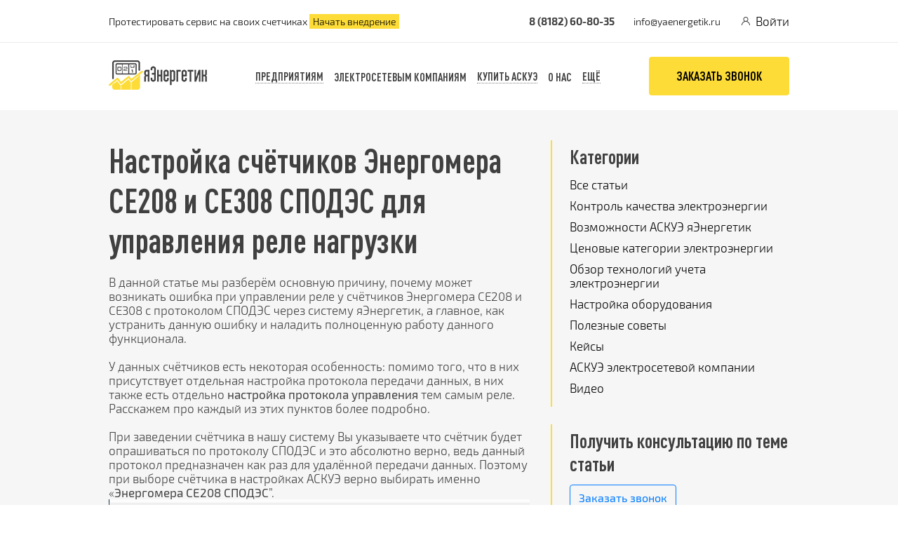

--- FILE ---
content_type: text/html; charset=utf-8
request_url: https://yaenergetik.ru/blog/nastrojka-ce208-ce308-rele-nagruzki/
body_size: 11294
content:
<!DOCTYPE html>
<html lang="ru">

<head>
    <meta http-equiv="Content-Type" content="text/html; charset=utf-8">
    <meta name="viewport" content="width=device-width">
    <meta name="format-detection" content="telephone=no">
    <meta name="yaen:tracker-url" content="https://erbo.yaenergetik.ru">
    <!-- <meta rel="canonical" href="/blog/nastrojka-ce208-ce308-rele-nagruzki/"> -->
    <meta rel="canonical" href="/start/">
        <title>Настройка счётчиков Энергомера CE208 и CE308 СПОДЭС для управления реле нагрузки. АСКУЭ яЭнергетик</title>

        
    <script>(function(w,d,s,l,i){w[l]=w[l]||[];w[l].push({'gtm.start':
            new Date().getTime(),event:'gtm.js'});var f=d.getElementsByTagName(s)[0],
        j=d.createElement(s),dl=l!='dataLayer'?'&l='+l:'';j.async=true;j.src=
        'https://www.googletagmanager.com/gtm.js?id='+i+dl;f.parentNode.insertBefore(j,f);
    })(window,document,'script','dataLayer','GTM-WMW4MFL');
    
    Object.defineProperty(window, 'yaCounter', { get: function() { return window.yaCounter27781968; } });
    </script>
    <link rel="stylesheet" href="/assets/build/css/main.css?id=b8806430281e13190f3d">
        <link rel="stylesheet" href="/assets/build/css/blog.css?id=674ac5619a1e0aaad3f9">
</head>

<body>


<div class="topbar-wrap">
    <div class="container">
        <div class="topbar">
            <div class="topbar-links">
                <a href="/test-showcase">
                    Протестировать сервис на своих счетчиках
                    <span class="text-highlighted">Начать внедрение</span>
                </a>
            </div>
            <div class="topbar-info">
                <a href="tel:88182608035" class="topbar-tel">8&nbsp;(8182)&nbsp;60-80-35</a>
                <a href="mailto:info@yaenergetik.ru" class="topbar-email">info@yaenergetik.ru</a>
                <div class="topbar-buttons">
                    <a href="https://app.yaenergetik.ru" class="topbar-auth">
                        <img src="/assets/images/user.png" alt="">
                        <span>Войти</span>
                    </a>
                    <div class="burger">
                        <a href="#"><span></span></a>
                    </div>
                </div>
            </div>
        </div>
    </div>
</div>


<div class="mobile-menu">
    <div class="mobile-menu-links">
        <a href="mailto:info@yaenergetik.ru">info@yaenergetik.ru</a><br>
        <a href="/test-showcase/">Протестировать сервис на своих счетчиках</a>
    </div>
    <ul>
        <li>
            <a href="/">Предприятиям</a>
        </li>
        <li>
            <a href="/electricgrids/">Электросетевым компаниям</a>
        </li>
        <li>
            <a href="/shop/">Купить АСКУЭ</a>
        </li>
        <li>
            <a href="/priceranges/">ценовые категории</a>
        </li>
        <li>
            <a href="/shop/">магазин аскуэ</a>
        </li>
        <li>
            <a href="#results">результаты внедрения</a>
        </li>
        <li>
            <a href="#team">наша команда</a>
        </li>
        <li>
            <a href="/price/">тарифы</a>
        </li>
        <li>
            <a href="/capabilities/">возможности</a>
        </li>
        <li>
            <a href="/about/">о нас</a>
        </li>
    </ul>
</div>


<div class="header-wrap">
    <div class="container">
        <div class="header">
            <div class="logo">
                <a class="logo-image" href="/">
                    
                </a>
            </div>
            <div class="nav">
                <ul>
                    <li><a href="#" class="header-menu-link" data-toggle="collapse" data-target="#header-menu-factory">Предприятиям</a></li>
                    <li><a href="/electricgrids/">Электросетевым компаниям</a></li>
                    <li><a href="#" class="header-menu-link" data-toggle="collapse" data-target="#header-menu-shop">Купить АСКУЭ</a></li>
                    <li><a href="/about/">о нас</a></li>
                    <li><a href="#" class="header-menu-link" data-toggle="collapse" data-target="#header-menu-misc">ещё</a></li>
                </ul>
            </div>
            <div class="header-link">
                <a href="#" class="link" data-toggle="modal" data-target="#call-modal">Заказать звонок</a>
            </div>
        </div>
    </div>
    <div id="header-menu-factory" class="collapse header-menu">
        <div class="container row py-5">
            <div class="col-md-4 caption">Автоматизированный учёт электроэнергии</div>
            <div class="col-md-4">
                <a class="mt-3" href="/">
                    <div class="media">
                        <img class="mr-2" src="/assets/images/electric-meter.png">
                        <div class="media-body">
                            <text class="link-caption">Учет электроэнергии для предприятий</text><br>
                            <text class="link-description">Комплексные решения для малого и среднего бизнеса</text>
                        </div>
                    </div>
                </a>
                <a class="mt-5" href="/reports/">
                    <div class="media">
                        <img class="mr-2" src="/assets/images/result.png">
                        <div class="media-body">
                            <text class="link-caption">Передача почасовых отчетов в энергокомпании</text><br>
                            <text class="link-description">Сдача отчетности в форматах 80020 по регламентам энергокомпаний</text>
                        </div>
                    </div>
                </a>
                <a class="mt-5" href="/priceranges/">
                    <div class="media">
                        <img class="mr-2" src="/assets/images/wallet.png">
                        <div class="media-body">
                            <text class="link-caption">Снижение стоимости электроэнергии до 35%</text><br>
                            <text class="link-description">Перевод на выгодную ценовую категорию "Под ключ"</text>
                        </div>
                    </div>
                </a>
            </div>
            <div class="col-md-4">
                <a class="mt-3" href="/quality-control/">
                    <div class="media">
                        <img class="mr-2" src="/assets/images/diagram.png">
                        <div class="media-body">
                            <text class="link-caption">Контроль качества электроэнергии</text><br>
                            <text class="link-description">Фиксация отклонений напряжения и подготовка претензий к энергокомпаниям</text>
                        </div>
                    </div>
                </a>
                <a class="mt-5" href="/mobile-application/">
                    <div class="media">
                        <img class="mr-2" src="/assets/images/result.png">
                        <div class="media-body">
                            <text class="link-caption">Мобильное приложение</text><br>
                            <text class="link-description">Оперативный контроль электропотребления объектов в любое время на своем мобильном устройстве</text>
                        </div>
                    </div>
                </a>
            </div>
        </div>
    </div>
    <div id="header-menu-shop" class="collapse header-menu">
        <div class="container row py-5">
            <div class="col-md-4 caption">Комплексные решения для внедрения АСКУЭ</div>
            <div class="col-md-4">
                <a class="mt-3" href="/shop/">
                    <div class="media">
                        <img class="mr-2" src="/assets/images/electric-meter.png">
                        <div class="media-body">
                            <text class="link-caption">Электросчётчики с модемами</text><br>
                            <text class="link-description">Комплекты оборудования для быстрого внедрения АСКУЭ</text>
                        </div>
                    </div>
                </a>
                <a class="mt-3" href="/shop/meter-sale/">
                    <div class="media">
                        <img class="mr-2" src="/assets/images/wallet.png">
                        <div class="media-body">
                            <text class="link-caption">Распродажа счетчиков</text><br>
                            <text class="link-description">Предлагаем счетчики 2020-2021 года выпуска с истекшим сроком МПИ</text>
                        </div>
                    </div>
                </a>
            </div>
            <div class="col-md-4">
                <a class="mt-3" href="/shop/more/">
                    <div class="media">
                        <img class="mr-2" src="/assets/images/modem.png">
                        <div class="media-body">
                            <text class="link-caption">Решения на базе Ваших счётчиков</text><br>
                            <text class="link-description">АСКУЭ с модемом или без него</text>
                        </div>
                    </div>
                </a>
            </div>
        </div>
    </div>
    <div id="header-menu-misc" class="collapse header-menu">
        <div class="container row py-5">
            <div class="col-md-4">
                <span>Поддержка</span>
                <a href="/devices/">Поддерживаемое оборудование</a>
                <a href="/howto/">Как подключиться</a>
                <a href="/support/">Техподдержка</a>
                <a href="/documentation">Документация</a>
                <a href="http://dev.yaenergetik.ru/">API</a>
            </div>
            <div class="col-md-4">
                <span>Возможности</span>
                <a href="/capabilities/">Сбор показаний</a>
                <a href="/capabilities/powerprofile/">Профиль мощности и отчет 80020</a>
                <a href="/capabilities/currentvalues/">Параметры электроэнергии</a>
                <a href="/capabilities/powerqualityparameters/">Контроль качества электроэнергии</a>
                <a href="/release-notes/">История изменений</a>
            </div>
            <div class="col-md-4">
                <span></span>
                <a href="/partners-list/">Партнёры</a>
                <a href="/price/">Тарифы</a>
                <a href="/blog/">Блог</a>
                <a href="/about/">О нас</a>
                
            </div>
        </div>
    </div>
</div>


    
    <div class="blog-wrap article">
        <div class="container">
            <div class="blog">
                <div class="blog-container">
                    <div class="blog-content">
                        <h2 class="article-title title">Настройка счётчиков Энергомера CE208 и CE308 СПОДЭС для управления реле нагрузки</h2>
                        <div class="article-content">
                                                        <p>В данной статье мы разберём основную причину, почему может возникать ошибка при управлении реле у счётчиков Энергомера CE208 и CE308 с протоколом СПОДЭС через систему яЭнергетик, а главное, как устранить данную ошибку и наладить полноценную работу данного функционала.</p>
<p>У данных счётчиков есть некоторая особенность: помимо того, что в них присутствует отдельная настройка протокола передачи данных, в них также есть отдельно <strong>настройка протокола управления</strong> тем самым реле. Расскажем про каждый из этих пунктов более подробно.</p>
<p>При заведении счётчика в нашу систему Вы указываете что счётчик будет опрашиваться по протоколу СПОДЭС и это абсолютно верно, ведь данный протокол предназначен как раз для удалённой передачи данных. Поэтому при выборе счётчика в настройках АСКУЭ верно выбирать именно &laquo;<strong>Энергомера CE208 СПОДЭС</strong>&rdquo;.<br /><img src="/assets/external/content/74920d89b1bd308626f33d38ca993243.png" alt="1" width="880" height="599" /></p>
<p>После того, как счётчик был настроен в системе яЭнергетик и его опрос также был настроен (про это можно отдельно прочитать в нашей другой статье (<a href="https://yaenergetik.ru/blog/nastrojka-vstroennogo-gsm-modulja-v-schetchike-energomera-se303-s31-jgvz/" target="_blank" rel="noopener"><strong>Настройка встроенного GSM-модуля в счетчиках Энергомера</strong></a>) необходимо подключиться конфигуратором AdminTools &nbsp;к счётчику и выполнить дополнительные настройки.</p>
<p>Сам конфигуратор можно скачать с официального сайта производителя по ссылке:<br /><strong><a href="http://www.energomera.ru/ru/support/download/software">http://www.energomera.ru/ru/support/download/software</a></strong></p>
<p>К счётчику подключение выполняется при помощи оптопорта либо если соединение с сервером яЭнергетик уже установлено и счётчик уже активно опрашивается то можно воспользоваться нашим дополнительным продуктом &laquo;яМост&raquo; (статью про его использование можно прочитать по ссылке (<strong><a href="https://yaenergetik.ru/blog/opisanie-programmy-yaenergetikmost/" target="_blank" rel="noopener">Описание программы яЭнергетик.Мост</a></strong>)<br />После того как подключение к счётчику установлено &ndash; в программе AdminTools выбираем канал связи (если используется яМост то каналом связи будет TCP/IP) и проверяем чтобы был отключён &laquo;Программный контроль четности 7-Е-1&raquo;.<br /><img src="/assets/external/content/dbd90143263a020ab5f4065342db8b1a.png" alt="2" width="779" height="635" /></p>
<p>Нажимаем применить и OK, теперь в списке устройств выбираем именно <strong>&laquo;CE208 СПОДЭС&rdquo;</strong> и выполняем подключение к ней со следующими параметрами:</p>
<ul>
<li><strong>сетевой адрес 16</strong></li>
<li><strong>пароль 1234567812345678</strong></li>
</ul>
<p>После того как подключение будет выполнено заходим в настройки счётчика и увидим следующее меню, нам нужен раздел &laquo;<strong>Конфигурация</strong>&raquo;:</p>
<p><img src="/assets/external/content/02e013b0eb315e4404ef3665d5c4ff00.png" alt="3" width="880" height="484" /></p>
<p>На следующей странице выбираем раздел &laquo;<strong>Интерфейсный обмен</strong>&raquo; и внутри будет несколько подпунктов: Опто, COM-1, COM-2, COM-3</p>
<p><img src="/assets/external/content/c19d79914345be1c73fd084c9dba6094.png" alt="5" width="880" height="489" /></p>
<p><img src="/assets/external/content/a5c3efb5b706b0ba5ca8419b2af88d69.png" alt="4" width="880" height="284" /></p>
<p>В зависимости от модификации счётчика в нём могут быть или не быть отдельные порты, но следующие действия необходимо выполнить для каждого из этих портов:</p>
<ul>
<li>1) Ставим галочку напротив пункта <strong>&laquo;Протокол&raquo;</strong></li>
<li>2) Нажимаем кнопку <strong>&laquo;Считать&raquo;</strong></li>
<li>3) Если после считывания данных отобразится информация <strong>&laquo;Авто&raquo;</strong> - то ничего не трогаем; если отобразится информация <strong>&laquo;СПОДЭС/DLMS&raquo;</strong> то нажимаем на значение, выбираем <strong>&laquo;Авто&raquo;</strong> и нажимаем З<strong>аписать</strong></li>
</ul>
<p><strong>Подчёркиваем!: важно проделать эти действия со всеми пунктами раздела интерфейсный обмен</strong></p>
<p><img src="/assets/external/content/ba66756f34680244893c25fde236351c.png" alt="6" width="880" height="489" /></p>
<p>После того, как эти действия выполнены, выходим в меню подключения к счётчику, завершаем сеанс.</p>
<p>Теперь возвращаемся в канал связи и сейчас нам необходимо уже установить галочку &laquo;Программный контроль чётности 7-Е-1&raquo;; <strong>Это важно, обязательно галочку должна быть установлена!</strong></p>
<p><strong><img src="/assets/external/content/402876e2619ee876a44d340996741cd7.png" alt="7" width="789" height="643" /></strong></p>
<p>Теперь идём в список приборов для подключения и выбираем уже <strong>CE208 IEC</strong>, подключаемся к счётчику со <strong>следующими параметрами</strong>:</p>
<ul>
<li><strong>сетевой адрес оставляем пустым поле</strong></li>
<li><strong>пароль указываем 777777</strong></li>
</ul>
<p>Когда подключение будет выполнено заходим в настройки счётчика и видим следующее меню:</p>
<p><img src="/assets/external/content/0d08af0487109318fac6b90fb55d4a2f.png" alt="8" width="880" height="382" /></p>
<p>Нас интересует здесь следующий путь по настройкам: <strong>Конфигурация</strong> -&gt; <strong>Реле</strong> -&gt; <strong>Реле управления нагрузкой</strong>:</p>
<p><img src="/assets/external/content/b8716a0afa8dd0046653ef6d286ae445.png" alt="9" width="880" height="353" /></p>
<p><img src="/assets/external/content/fd8d03ff121c99b04eed28191812e8f2.png" alt="10" width="880" height="301" /></p>
<p>Попадая в этот раздел (<strong>Реле управления нагрузкой</strong>) мы увидим следующее меню:</p>
<p><img src="/assets/external/content/cf5bffed93194d1571845ef8b8400db9.png" alt="11" width="880" height="487" /></p>
<p>Здесь нам нужен только самый первый верхний пункт <strong>&laquo;Алгоритм управления реле управления нагрузкой&raquo;:</strong><br />Ставим слева от него галочку и нажимаем кнопку <strong>&laquo;Считать&raquo;</strong>; если у Вас возникали ошибки при управлении реле через систему яЭнергетик то у Вас скорее всего здесь был выбран и после считывания Вы это увидите вариант <strong>&laquo;Проприетарный алгоритм Энергомера&raquo;</strong><br /><strong>Вам необходимо нажать на значение, выбрать второй вариант &laquo;Алгоритм СПОДЭС&raquo; и нажать Записать.</strong></p>
<p>Дополнительные действия также необходимо предпринять для того, чтобы можно было выставлять лимиты мощности.</p>
<ul>
<li>1) Подключаемся к счётчику в режиме СПОДЭС: как было описано выше убираем галочку "Программный контроль четности 7-Е-1" и выбираем прибор учёта CE208 СПОДЭС</li>
<li>2) Подключаемся с сетевым адресом 16 и паролем 1234567812345678</li>
<li>3) Переходим по разделам в счётчике: "Конфигурация" -&gt; "Реле и телеметрия" -&gt; "Реле управления нагрузкой"<br /><img src="/assets/external/content/46048b577262a25f33ef62c53bb93514.png" alt="1" width="880" height="486" /></li>
</ul>
<p>Здесь нас интересует самый первый верхний пункт <strong>"Режим управления по событиям СПОДЭС"</strong></p>
<p><img src="/assets/external/content/b83163e5e7e3fd5247af7c81ccd35f99.png" alt="Dop (1)" width="880" height="482" /></p>
<p><strong>Выбираем этот пункт, нажимаем значение и необходимо установить "Режим 133"</strong></p>
<p><strong><br /></strong>После того, как выбрали нужное значение нажимаем кнопку "Записать" и на этом настройки будут завершены.Таким образом протокол управления реле нагрузки будет изменён на СПОДЭС и можно будет управлять этим реле и лимитами мощности со вкладки &laquo;управление реле&raquo; которая располагается в выпадающем меню раздела &laquo;дополнительно&raquo; в меню самого счётчика.</p>
<p><img src="/assets/external/content/f4a10e3da3cd25ebbb73ea2721ac64af.png" alt="12" width="880" height="163" /></p>
<p>&nbsp;</p>
<p>&nbsp;</p>
<blockquote>
<p>Если у вас возникли проблемы с настройкой, сообщите нам, и мы направим последний вариант инструкции.</p>
<p>Для этого закажите обратный звонок (кнопка в верхней части экрана) или напишите на <a href="mailto:support@yaenergetik.ru">support@yaenergetik.ru</a>.</p>
<p>Мы ответим на все интересующие вопросы и поможем настроить опрос ваших счетчиков.</p>
</blockquote>
<p>&nbsp;</p>
<p>&nbsp;</p>
                        </div>
                        <div class="text-muted mb-3">
                            Хотите получать вовремя новости о выходе статей в нашем блоге? Подписывайтесь на телеграм-канал <a target="blank" href="https://t.me/yaenergetikru">yaenergetikru</a>   
                        </div>
                        <div class="text-muted mb-3">
                            Статья является объектом авторского права ООО "Технологии энергоучета". Запрещается любое использование текста и материалов данной статьи без указания источника: яЭнергетик.рф или yaenergetik.ru
                        </div>
                                                    <div class="text-muted mb-3">
                                Последнее обновление: 08.11.2022 08:25
                            </div>
                                                <ul class="blog-item-tags">
                                                            <li><a href="/blog/tags/#tag=8">Возможности АСКУЭ яЭнергетик</a></li>
                                                            <li><a href="/blog/tags/#tag=11">Электросчетчики Энергомера</a></li>
                                                            <li><a href="/blog/tags/#tag=15">Настройка оборудования</a></li>
                                                    </ul>
                                            </div>
                    <div class="blog-sidebar">
                        <div class="blog-sidebar-item">
                            <div class="blog-sidebar-title">Категории</div>
                            <ul class="blog-sidebar-caregories">
                                <li><a href="/blog/">Все статьи</a></li>
                                                                    <li><a href="/blog/tags/#tag=4">Контроль качества электроэнергии</a></li>
                                                                    <li><a href="/blog/tags/#tag=8">Возможности АСКУЭ яЭнергетик</a></li>
                                                                    <li><a href="/blog/tags/#tag=13">Ценовые категории электроэнергии</a></li>
                                                                    <li><a href="/blog/tags/#tag=14">Обзор технологий учета электроэнергии</a></li>
                                                                    <li><a href="/blog/tags/#tag=15">Настройка оборудования</a></li>
                                                                    <li><a href="/blog/tags/#tag=16">Полезные советы</a></li>
                                                                    <li><a href="/blog/tags/#tag=17">Кейсы</a></li>
                                                                    <li><a href="/blog/tags/#tag=41">АСКУЭ электросетевой компании</a></li>
                                                                    <li><a href="/blog/tags/#tag=54">Видео</a></li>
                                                            </ul>
                        </div>
                        <div class="blog-sidebar-item">
                            <div class="blog-sidebar-title">Получить консультацию по теме статьи</div>
                            <a href="#" class="btn btn-outline-primary" data-title="Получить консультацию по теме статьи" data-toggle="modal" data-target="#call-modal">Заказать звонок</a>
                        </div>
                        <div class="blog-sidebar-item">
                            <div class="blog-sidebar-title">Избранные статьи</div>
                            <ul class="blog-sidebar-list">
                                                                    <li><a href="/blog/sovety_po_otpravke_sms/">Советы по отправке CMC-команд для настройки опроса устройств в АСКУЭ</a></li>
                                                                    <li><a href="/blog/tarifnyj-analiz-v-tarife-enterprise/">Тарифный анализ в тарифе Энтерпрайз. Инструкция по получению Экономии.</a></li>
                                                            </ul>
                        </div>
                    </div>
                </div>
            </div>
        </div>
    </div>


<div class="footer-wrap">
    <div class="container">
        <div class="footer">
            <div class="footer-container">
                <div class="footer-nav">
                    <div class="footer-logo">
                        <a href="/">
                            <img src="/assets/images/logo3.png" alt="">
                        </a>
                    </div>
                    <ul>
                        <li>
                            <a href="/">Главная</a>
                        </li>
                        <li>
                            <a href="/priceranges/">Расчёт ценовых категорий</a>
                        </li>
                        <li>
                            <a href="/partners-list/">Наши партнёры</a>
                        </li>
                        <li>
                            <a href="/capabilities/">Возможности</a>
                        </li>
                        <li>
                            <a href="/devices/">Поддерживаемое оборудование</a>
                        </li>
                        <li>
                            <a href="/howto/">Как подключиться</a>
                        </li>
                        <li>
                            <a target="blank" href="/assets/images/yaenergetik_install.pdf">Установка и настройка ПО</a>
                        </li>
                        <li>
                            <a target="blank" href="/assets/images/overview_yaenergetik.pdf">Описание ПО яЭнергетик</a>
                        </li>
                        <li>
                            <a target="blank" href="/assets/images/yaenergetik_exploitation.pdf">Эксплуатация ПО</a>
                        </li>
                        <li>
                            <a href="/price/">Тарифы</a>
                        </li>
                        <li>
                            <a href="/blog/">Блог</a>
                        </li>
                        <li>
                            <a href="/about/">О нас</a>
                        </li>
                        <li>
                            <a href="/documentation">Документация</a>
                        </li>
                        <li>
                            <a href="http://dev.yaenergetik.ru/">API яЭнергетик.рф</a>
                        </li>
                        <li>
                            <a href="/release-notes/">История изменений</a>
                        </li>
                        <li>
                            <a href="/mobile-application/privacy/">Политика конфиденциальности для мобильного приложения</a>
                        </li>
                        <li>
                            <a href="/agreement_user/">Согласие субъекта ПДН (посетители сайта) на обработку ПДН</a>
                        </li>
                    </ul>
                </div>
                <div class="footer-info">
                    <div class="footer-contacts">
                        <h2>Контактная информация</h2>
                        <ul>
                            <li>
                                <span>Общие вопросы:</span>
                                <a href="tel:88182608035">+7 (8182) 60-80-35</a>
                            </li>
                            <li>
                                <span>Технические вопросы:</span>
                                <a href="tel:89523043323">+7 (952) 304-33-23</a>
                            </li>
                            <li>
                                <span>Общие вопросы:</span>
                                <a href="mailto:info@yaenergetik.ru">info@yaenergetik.ru</a>
                            </li>
                            <li>
                                <span>Техподдержка:</span>
                                <a href="mailto:support@yaenergetik.ru">support@yaenergetik.ru</a>
                            </li>
                        </ul>
                        <div class="social">
                            <a href="https://vk.com/yaenergetik" target="_blank"><img src="/assets/images/vk.png" alt=""></a>
                            <a href="https://www.youtube.com/channel/UCKbh-nug8P5I6c3hk2V8Rew" target="_blank"><img src="/assets/images/youtube.png" alt=""></a>
                        </div>
                    </div>
                    <div class="footer-partners">
                        <h2>Программные продукты</h2>
                        <a href="http://ertrade.ru/electroset/?utm_source=yaenergetik.ru&amp;utm_medium=inner&amp;utm_campaign=electroset_yaenergetik_footer&amp;utm_term=none"
                           target="blank">Программный комплекс «Электросеть»</a>
                        <p>Программа для учета электрической энергии в сетевых компаниях</p>
                        <a href="http://ertrade.ru/phonerobot/?utm_source=yaenergetik.ru&amp;utm_medium=inner&amp;utm_campaign=phonerobot_yaenergetik_footer&amp;utm_term=none"
                           target="blank">Телефонный робот для сбора показаний</a>
                        <p>Автоматизированный сбор показаний от потребителей при помощи телефонной связи</p>
                        <a href="http://ertrade.ru/electroset/tablet/?utm_source=yaenergetik.ru&amp;utm_medium=inner&amp;utm_campaign=tablet_yaenergetik_footer&amp;utm_term=none"
                           target="blank">Планшет для контролера</a>
                        <p>Современный помощник контролера для обхода приборов учета</p>
                        <a href="https://tp.yaenergetik.ru/?utm_source=yaenergetik.ru&amp;utm_medium=inner&amp;utm_campaign=techjoin_yaenergetik_footer&amp;utm_term=none"
                           target="blank">Кабинет техприсоединения</a>
                        <p>Готовое онлайн решение реализации личного кабинета для технологического присоединения</p>
                    </div>
                </div>
            </div>
            <div class="footer-links">
                <a href="/demo/" class="link">демоверсия</a>
                <a href="/calculation/implementation_of_amr/" class="link mob">рассчитать стоимость аскуэ</a>
                <a href="/demo/" class="link white mob">демо</a>
            </div>
            <div class="footer-copy">
                <p>© OOO «Технологии энергоучета», 2015-2026</p>
                <p><a href="https://app.yaenergetik.ru/site/offer" target="_blank">Лицензионный договор-оферта</a></p>
            </div>
        </div>
    </div>
</div>


<div class="modal fade" id="call-modal" tabindex="-1">
    <div class="modal-dialog">
        <form data-form class="modal-content">
            <input type="hidden" data-form-action="erbo" data-value="callback_widget">
            <input type="hidden" data-form-action="yandex" data-value="TARGET_CONTACTS">
            <input type="hidden" data-form-action="metrics" data-value="TARGET_CALLBACK">
            <div class="modal-header">
                <h5 class="modal-title">Заказать звонок</h5>
                <button type="button" class="close" data-dismiss="modal">&times;</button>
            </div>
            <div class="modal-body" data-form-section="main">
                Введите контактные данные и мы свяжемся с Вами.
                <div class="mt-3">
                    <div class="alert alert-danger" style="display: none" data-form-section="error">
                        Произошла ошибка при отправке данных. Пожалуйста, повторите попытку позже.
                    </div>
                    <div class="form-group row">
                        <label for="install-input-name" class="col-sm-3 col-form-label col-sm-form-label required">Имя</label>
                        <div class="col-sm-9">
                            <input type="text" name="name" class="form-control" id="install-input-name" required>
                        </div>
                    </div>
                    <div class="form-group row">
                        <label for="install-input-phone" class="col-sm-3 col-form-label col-sm-form-label required">Телефон</label>
                        <div class="col-sm-9">
                            <input type="text" name="phone" class="form-control" id="install-input-phone" required>
                        </div>
                    </div>
                </div>
            </div>
            <div class="modal-footer" data-form-section="main">
                <button type="submit" class="btn btn-primary">Подтвердить</button>
                <p style="font-size: small;">Нажимая кнопку, Вы <br>даете согласие на <br><a href="/agreement_user/">обработку персональных данных</a></p>
            </div>    
            <div class="modal-body" style="display: none" data-form-section="success">
                <span class="text-success font-weight-bold">Спасибо, наш специалист свяжется с Вами в ближайшее время.</span>
            </div>
        </form>
    </div>
</div>

<script>
    (function(a,b,c,d,e,f,g,h){a[d]=a[d]||function(){(a[d].q=a[d].q||[])
        .push(arguments)},a[d].u=e,a[d].p=f;g=b.createElement(c);g.async=1;
        g.src=e;h=b.getElementsByTagName(c)[0];h.parentNode.insertBefore(g,h);
    })(window,document,'script','erbo','https://erbo.yaenergetik.ru/tracker.js',1);
    </script>

    
    <script>
    (function (w, d, s, h, id) {
        w.roistatProjectId = id;
        w.roistatHost = h;
        var p = d.location.protocol == "https:" ? "https://" : "http://";
        var u = /^.*roistat_visit=[^;]+(.*)?$/.test(d.cookie) ? "/dist/module.js" : "/api/site/1.0/" + id + "/init";
        var js = d.createElement(s);
        js.charset = "UTF-8";
        js.async = 1;
        js.src = p + h + u;
        var js2 = d.getElementsByTagName(s)[0];
        js2.parentNode.insertBefore(js, js2);
    })(window, document, 'script', 'cloud.roistat.com', '729f163f01bee5c4977edf6bb1eb8d49');
    </script>
    <!-- HELPDESKEDDY CHAT WIDGET START -->
    <script src="//cdn5.helpdeskeddy.com//js/modules/chat_widget/hde.js" data-lang="ru" id="hde-chat-widget" data-host="yaenergetik.helpdeskeddy.com" data-position="bottom-right" defer></script>
    <!-- HELPDESKEDDY CHAT WIDGET END -->
    
<script src="/assets/build/js/main.js?id=493b8897416e81920f25"></script>
</body>
</html>


--- FILE ---
content_type: text/css
request_url: https://yaenergetik.ru/assets/build/css/blog.css?id=674ac5619a1e0aaad3f9
body_size: 1544
content:
.header-wrap{background-color:#fff;border-top:1px solid transparent}.header-wrap:not(.js-is-sticky):not(.menu-open){border-top:1px solid #ececec}.header-wrap:not(.js-is-sticky):not(.menu-open) .nav ul li a{color:#404040}.header-wrap:not(.js-is-sticky):not(.menu-open) .logo-image{background-image:url(/assets/images/dark-logo.png)}.header-wrap:not(.js-is-sticky):not(.menu-open) .header-menu-link{border-bottom:1px dotted rgba(0,0,0,.5)}.title{color:#404040;font-family:DIN Pro;font-size:48px;font-weight:700;position:relative;z-index:3}.title span{display:inline-block;position:relative}.title span:after{content:"";display:block;position:absolute;bottom:6px;left:0;right:0;height:5px;background-color:#fddc38;z-index:-1}@media screen and (max-width:768px){.title{font-size:30px}}.blog-breadcrumbs{padding-bottom:20px;margin-bottom:20px;border-bottom:1px solid #e8e8e8;width:100%}.blog-breadcrumbs li{display:inline;color:#919191}.blog-breadcrumbs li:after{content:"";display:inline-block;margin:0 10px;width:4px;height:8px;background:url(/assets/images/arrow-small.png)}.blog-breadcrumbs li:last-child:after{display:none}.blog-breadcrumbs li a{color:#404040;text-decoration:underline}.blog-breadcrumbs li a:hover{text-decoration:none}.blog{padding:43px 0 80px}.blog-wrap{background:#f6f6f6}.blog-content{flex-grow:10}.blog-container{display:flex}.blog-sidebar{width:340px;flex-shrink:0;margin-left:30px}.blog-sidebar-item{border-left:2px solid #fddc38;padding:7px 0 7px 25px;margin-bottom:25px}.blog-sidebar-item .blog-item-tags{margin-bottom:15px}.blog-sidebar-title{font-size:28px;font-weight:700;font-family:DIN Pro;margin-bottom:13px}.blog-sidebar-caregories li{margin-bottom:10px}.blog-sidebar-caregories li a:hover{color:#337ab7}.blog-sidebar-list li{margin-bottom:10px}.blog-sidebar-list li span{display:inline-block;margin-right:5px}.blog-sidebar-list li a{color:#337ab7;text-decoration:underline}.blog-sidebar-list li a:hover{text-decoration:none}.blog-sidebar-link{color:#337ab7;text-decoration:underline;font-size:14px}.blog-sidebar-link:hover{text-decoration:none}.blog-items{display:flex;flex-wrap:wrap}.blog-item{width:calc(50% - 15px);margin-right:15px;margin-bottom:15px;background-color:#fff;border:2px solid #e8e8e8;border-radius:5px;padding:20px 25px}.blog-item:nth-child(2n){margin-right:0}.blog-item-tags{display:flex;flex-wrap:wrap}.blog-item-tags li{margin:0 7px 7px 0}.blog-item-tags li a{padding:4px 6px;font-size:12px;font-weight:400;background-color:#e9e9e9;border-radius:2px}.blog-item-tags li a:hover{background:#fddc38}.blog-title{margin-bottom:34px}.blog-name{font-size:23px;font-weight:700;font-family:DIN Pro;margin-bottom:15px}.blog-name:hover{color:#fddc38}.blog-text{margin-bottom:20px;white-space:pre-wrap}.blog-tags{display:flex;flex-wrap:wrap;padding-bottom:10px;margin-bottom:20px;border-bottom:1px solid #e8e8e8}.blog-tags li{margin:0 15px 10px 0}.blog-tags li a{font-size:14px;font-weight:300;text-decoration:underline}.blog-tags li a:hover{color:#337ab7}#search-contaner{align-self:center;position:relative}#search-contaner #search{line-height:1.8;border:1px solid #ced4da;border-radius:5px 0 0 5px;padding-left:10px}#search-contaner #search-result{position:absolute;display:flex;flex-direction:column;justify-content:center;background-color:#f6f6f6;box-shadow:0 10px 20px #222;width:450px;z-index:500}#search-contaner #search-result .search-result-link{display:block;padding:5px 10px;border-bottom:1px solid #ced4da}#search-contaner #search-result .search-result-link:hover{background-color:#fddc38}@media only screen and (max-width:991px){.blog-item{width:100%;margin-right:0}}@media only screen and (max-width:768px){.blog{padding-bottom:30px}.blog-container{display:block}.blog-sidebar{width:100%;margin-left:0}.blog-sidebar-item{padding-left:0;border-left:0}}.article h2{margin-bottom:21px}.article p{margin-bottom:20px}.article h3{font-size:18px;font-weight:500}.article-content ul,.article-list,.article h3{margin-bottom:15px}.article-content ul li,.article-list li{margin-bottom:15px;position:relative;padding-left:12px}.article-content ul li:before,.article-list li:before{content:"";display:block;width:4px;height:4px;position:absolute;left:0;top:7px;background:#fddc38}.article-banner{margin-bottom:30px}.article .blog-item-tags{margin:0 0 55px}.article-content{margin-bottom:25px}.article-content blockquote{border-left:3px solid #4b94e3;background-color:#d0e3f7;padding:10px 25px;margin:20px 0;font-style:italic}.article-content h3{margin:15px 0}.article-content table{background-color:#fff;margin-bottom:1rem;border-collapse:collapse;border:1px solid #dee2e6}.article-content table td,.article-content table th{border:1px solid #dee2e6;padding:.4rem}.article-content a:not(.btn){color:#005cbf}.article-content a:not(.btn):hover{color:#004a99;text-decoration:underline}